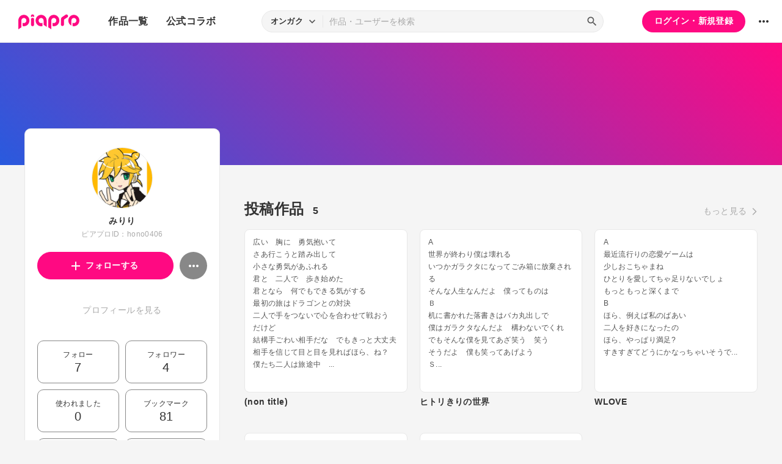

--- FILE ---
content_type: text/html; charset=UTF-8
request_url: https://piapro.jp/hono0406
body_size: 28616
content:
<!DOCTYPE html>
<html lang="ja">
<head>
    <!-- locale=ja / lang=ja -->
    <meta name="viewport" content="width=device-width,initial-scale=1">
    <meta charset="utf-8">
    <meta name="description" content="piapro(ピアプロ)は、聞いて！見て！使って！認めて！を実現するCGM型コンテンツ投稿サイトです。">
    <meta name="format-detection" content="telephone=no">

    <title>piapro | みりりのページ</title>
                                                                                <meta property="og:type" content="article">
    <meta property="og:title" content="[piapro]%みりり% さんのマイページです。">
    <meta property="og:description" content="[piapro]%みりり% さんのマイページです。">
    <meta property="og:site_name" content="piapro">
    <meta property="og:locale" content="ja_JP">
    <meta property="og:url" content="https://piapro.jp/hono0406" />
    <meta property="og:image" content="https://cdn.piapro.jp/icon_u/723/590723_20120307204420_0240.jpg">
    <meta name="twitter:card" content="summary_large_image">
    <meta name="twitter:creator" content="@piapro">
    <meta name="twitter:site" content="@piapro">
    <meta name="twitter:title" content="[piapro]%みりり% さんのマイページです。">
    <meta name="twitter:description" content="[piapro]%みりり% さんのマイページです。">
    <meta name="twitter:image" content="https://cdn.piapro.jp/icon_u/723/590723_20120307204420_0240.jpg">

            <link href="https://fonts.googleapis.com/icon?family=Material+Icons" rel="stylesheet">

        <link rel="stylesheet" type="text/css" href="/r/css/reset.css?20251110">
    <link rel="stylesheet" href="https://cdnjs.cloudflare.com/ajax/libs/lity/2.4.1/lity.min.css" integrity="sha512-UiVP2uTd2EwFRqPM4IzVXuSFAzw+Vo84jxICHVbOA1VZFUyr4a6giD9O3uvGPFIuB2p3iTnfDVLnkdY7D/SJJQ==" crossorigin="anonymous" referrerpolicy="no-referrer">
    <link rel="stylesheet" type="text/css" href="//cdn.jsdelivr.net/npm/slick-carousel@1.8.1/slick/slick.css">
    <link rel="stylesheet" type="text/css" href="/r/css/style.css?20251110">
    
        <script type="text/javascript">
        window.dataLayer = window.dataLayer || [];
    dataLayer.push({
        'isLogin': 'NO_LOGIN'
    });
</script>
<script>(function(w,d,s,l,i){w[l]=w[l]||[];w[l].push({'gtm.start': new Date().getTime(),event:'gtm.js'});var f=d.getElementsByTagName(s)[0], j=d.createElement(s),dl=l!='dataLayer'?'&l='+l:'';j.async=true;j.src= 'https://www.googletagmanager.com/gtm.js?id='+i+dl;f.parentNode.insertBefore(j,f);})(window,document,'script','dataLayer','GTM-PZ4FKBK');</script>     <script src="https://code.jquery.com/jquery-3.5.1.min.js"></script>
    <script src="/r/js/css_browser_selector.js?20251110"></script>
    <script src="https://cdnjs.cloudflare.com/ajax/libs/lity/2.4.1/lity.min.js" integrity="sha512-UU0D/t+4/SgJpOeBYkY+lG16MaNF8aqmermRIz8dlmQhOlBnw6iQrnt4Ijty513WB3w+q4JO75IX03lDj6qQNA==" crossorigin="anonymous" referrerpolicy="no-referrer"></script>
    <script src="//cdn.jsdelivr.net/npm/slick-carousel@1.8.1/slick/slick.min.js"></script>
    <script src="/r/js/function.js?20251110"></script>
    <script src="/r/js/piapro.js?20251110"></script>

    <link rel="icon" href="/r/images/header/favicon.ico">
    <link rel="apple-touch-icon" type="image/png" href="/r/images/header/apple-touch-icon-180x180.png">
    <link rel="icon" type="image/png" href="/r/images/header/icon-192x192.png">

            <link rel="canonical" href="https://piapro.jp/hono0406">
</head>
<body>
        <noscript><iframe src="https://www.googletagmanager.com/ns.html?id=GTM-PZ4FKBK" height="0" width="0" style="display:none;visibility:hidden"></iframe></noscript>
    <div id="wrapper">
        <header class="header">
    <div class="header_inner">
        <div class="header_cont">
                        <div class="header_main_menu_wrapper">
                <div class="header_main_menu_btn header_btn">
                    <a href="#header_main_menu" data-lity="data-lity"><span class="icon_menu"></span></a>
                </div>

                <div id="header_main_menu" class="header_main_menu lity-hide" data-lity-close>
                    <div class="header_main_menu_cont">
                        <div class="header_main_menu_top">
                            <p class="header_logo"><a href="/"><img src="/r/images/logo_piapro.svg" alt="piapro"></a></p>
                            <div class="modal_box_close" data-lity-close=""><span class="icon_close"></span></div>
                        </div>
                        <div class="header_main_menu_list_wrap">
                            <p class="header_main_menu_list_heading">作品一覧</p>
                            <ul class="header_main_menu_list">
                                <li><a href="/music/">オンガク</a></li>
                                <li><a href="/illust/">イラスト</a></li>
                                <li><a href="/text/">テキスト</a></li>
                                <li><a href="/3dm/">3Dモデル</a></li>
                            </ul>
                            <hr>
                            <ul class="header_main_menu_list">
                                <li><a href="/official_collabo/">公式コラボ</a></li>
                            </ul>
                                                    <hr>
                            <p class="header_main_menu_list_heading">その他</p>
                            <ul class="header_main_menu_list">
                                <li><a href="/help/">ヘルプ</a></li>
                                <li><a href="/faq/">よくある質問</a></li>
                                <li><a href="/intro/">ピアプロとは</a></li>
                                <li><a href="/license/character_guideline">キャラクター利用のガイドライン</a></li>
                                <li><a href="/characters/">投稿可能なキャラクター</a></li>
                                <li><a href="/about_us/">ABOUT US</a></li>
                            </ul>
                        </div>
                    </div>
                </div>
            </div>

                        <p class="header_logo"><a href="/"><img src="/r/images/logo_piapro.svg" alt="piapro"></a></p>
                        <div class="header_globalnav">
                <nav>
                    <ul class="header_globalnav_list">
                        <li class="">
                            <a href="/music/">作品一覧</a>
                            <ul class="header_globalnav_list_sub">
                                <li><a href="/music/">オンガク</a></li>
                                <li><a href="/illust/">イラスト</a></li>
                                <li><a href="/text/">テキスト</a></li>
                                <li><a href="/3dm/">3Dモデル</a></li>
                            </ul>
                        </li>
                        <li><a href="/official_collabo/">公式コラボ</a></li>
                    </ul>
                </nav>
            </div>
            <div id="header_search_wrapper" class="header_search_wrapper">
                <div class="header_search">
                    <form action="/search/header/" method="get" id="_from_search">
                                                                                                                                                    
                                                                                                                                                                        <input type="hidden" name="searchedView" value="audio" id="_header_search_view" />
                        <div class="header_search_inner">
                                                        <div class="header_search_select custom_select">
                                <div class="custom_select_trigger">
                                    <p>オンガク</p>
                                    <span class="icon_expand_more"></span>
                                </div>
                                <ul class="custom_select_option_list" id="_header_search_select_view">
                                    <li class="custom_select_option option_selected" data-value="audio">オンガク</li>
                                    <li class="custom_select_option " data-value="image">イラスト</li>
                                    <li class="custom_select_option " data-value="text">テキスト</li>
                                    <li class="custom_select_option " data-value="3dm">3Dモデル</li>
                                    <li class="custom_select_option " data-value="tag">タグ</li>
                                    <li class="custom_select_option " data-value="user">ユーザー</li>
                                    <li class="custom_select_option " data-value="tool">ツール</li>
                                </ul>
                            </div>

                            <div class="header_search_input_area">
                                <input type="text" name="kw" value="" placeholder="作品・ユーザーを検索">
                                <div class="header_search_btn">
                                    <button class="icon_search" type="submit" form="_from_search"></button>
                                </div>
                            </div>
                        </div>
                    </form>
                </div>
                                <div class="header_search_popup_btn">
                    <div class="header_btn custom_toggle_btn" toggle-target="#header_search_wrapper"><span class="icon_search"></span><span class="icon_close"></span></div>
                </div>
            </div>

                            <div class="header_login">
                <div class="header_login_btn"><a href="/login/">ログイン・新規登録</a></div>
            </div>
        
                                <div class="header_other">
                <div class="custom_popup_menu">
                    <div class="header_btn custom_popup_menu_btn"><span class="icon_more_horiz"></span></div>
                    <div class="header_other_menu custom_popup_menu_content">
                        <ul class="header_other_menu_list custom_popup_menu_list">
                            <li><a href="/help/">ヘルプ</a></li>
                            <li><a href="/intro/">ピアプロとは</a></li>
                            <li><a href="/characters/">投稿可能なキャラクター</a></li>
                            <li><a href="/license/character_guideline">キャラクター利用のガイドライン</a></li>
                            <li><a href="/faq/">よくある質問</a></li>
                            <li><a href="/about_us/">ABOUT US</a></li>
                        </ul>
                    </div>
                </div>
            </div>
        </div>
    </div>
</header>
        

    <script type="application/javascript">
    $(function() {
        $('.prompt_login_link').on("click", function () {
            $('#modal_prompt_login').find('h2').text($(this).data("no_login"));
            return true;
        });
    });
</script>
<div id="modal_prompt_login" class="modal_box_wrapper modal_box_common lity-hide">
    <div class="modal_box_outer" data-lity-close>
        <div class="modal_box">
            <div class="modal_box_inner">
                <h2 class="modal_box_title">ログインしてください</h2>                <div class="modal_box_cont">
                    <div class="modal_box_cont_group">
                        <p class="modal_box_lead">本機能を利用するためにはログインしてください。</p>
                    </div>
                    <div class="modal_box_cont_group">
                        <div class="btn_wrapper clm">
                            <a href="/login/" class="btn btn_l">ログイン</a>
                            <a href="/user_reg/" class="btn btn_l btn_border_pink">ユーザー登録</a>
                        </div>
                    </div>
                </div>
            </div>
            <button class="modal_box_close" data-lity-close=""><span class="icon_close"></span></button>
        </div>
    </div>
</div>

<div class="main page_user">
    <div class="user_bg">
            <div class="user_bg_inner"></div>
        </div>

    <div class="user_main">
                <div class="section_inner">
            <div class="user_main_container">
                                <div class="user_profile">
                    <div class="user_profile_group">
                        <div class="user_profile_img userimg"><img src="//cdn.piapro.jp/icon_u/723/590723_20120307204420_0240.jpg" alt="みりり"></div>
                        <h1 class="user_profile_name">みりり</h1>
                        <p class="user_profile_piaproid">ピアプロID：hono0406</p>
                                                                                
                        <div class="user_profile_main_btn_area">
                                                                            <a href="#modal_prompt_login" class="user_follow_btn btn prompt_login_link" data-no_login="ユーザーのフォロー" data-lity="data-lity"><span class="icon_add"></span></a>
                    
                                                                            <div class="custom_popup_menu">
                                <div class="user_sub_btn custom_popup_menu_btn"><span class="icon_more_horiz"></span></div>
                                <div class="custom_popup_menu_content">
                                    <ul class="custom_popup_menu_list">
                                        <li><a href="/hono0406/product/1">ピアプロリンク</a></li>
                                                                                                                    <li><a href="#modal_prompt_login" class="prompt_login_link" data-no_login="このユーザーを報告する" data-lity="data-lity">このユーザーを報告する</a></li>
                                                                                                                </ul>
                                </div>
                            </div>
                        </div>
                    </div>

                    <div class="user_profile_group">
                        <div class="user_profile_detail">                            <p></p>                            <a href="#modal_user_profile" class="user_profile_more" data-lity="">プロフィールを見る</a>
                        </div>
                                        </div>

                    <div class="user_profile_group user_profile_omit_group">
                        <div class="user_profile_info">
                                                    <div class="user_profile_info_box">
                                <a href="/follow/list_following/hono0406/all/1">
                                    <p>フォロー</p>
                                                                        <p class="user_profile_info_num">7</p>
                                </a>
                            </div>
                                                                                                    <div class="user_profile_info_box">
                                <a href="/follow/list_follower/hono0406/1">
                                    <p>フォロワー</p>
                                                                        <p class="user_profile_info_num">4</p>
                                </a>
                            </div>
                                                    <div class="user_profile_info_box">
                                <a href="/hono0406/comment/used/1">
                                    <p>使われました</p>
                                    <p class="user_profile_info_num">0</p>
                                </a>
                            </div>
                                                    <div class="user_profile_info_box">
                                <a href="/bookmark/list/hono0406/image/all/1">
                                    <p>ブックマーク</p>
                                                                        <p class="user_profile_info_num">81</p>
                                </a>
                            </div>
                                                    <div class="user_profile_info_box">
                                <a href="/hono0406/content_relation/1">
                                    <p>子作品</p>
                                    <p class="user_profile_info_num">0</p>
                                </a>
                            </div>
                            <div class="user_profile_info_box ">
                                <a href="/hono0406/content_movie/1">
                                    <p>関連する動画</p>
                                    <p class="user_profile_info_num">0</p>
                                </a>
                            </div>
                        </div>
                    </div>

                                    <div class="user_profile_group user_profile_omit_group">
                        <p class="user_profile_heading">ピアプロバッジ</p>
                        <ul class="user_profile_badge_list">
                                                    <li><img src="/images/badge/use_year_10.svg?20251110"></li>
                                                </ul>
                        <p class="user_profile_link"><a class="section_link" href="/hono0406/achievement/1">もっと見る</a></p>
                    </div>
                                                    <div class="user_profile_group user_profile_omit_group">
                        <p class="user_profile_heading">作品につけられたタグ</p>
                        <ul class="user_profile_tag_list">
                                                    <li class="tag"><a href="/hono0406/content_tag/%E9%8F%A1%E9%9F%B3%E3%83%AA%E3%83%B3/1">#鏡音リン</a></li>
                                                    <li class="tag"><a href="/hono0406/content_tag/%E9%8F%A1%E9%9F%B3%E3%83%AC%E3%83%B3/1">#鏡音レン</a></li>
                                                    <li class="tag"><a href="/hono0406/content_tag/%E4%B8%AD%E6%AF%92%E7%B3%BB/1">#中毒系</a></li>
                                                    <li class="tag"><a href="/hono0406/content_tag/%E5%86%92%E9%99%BA/1">#冒険</a></li>
                                                    <li class="tag"><a href="/hono0406/content_tag/%E3%83%AA%E3%83%B3%E3%83%AC%E3%83%B3/1">#リンレン</a></li>
                                                    <li class="tag"><a href="/hono0406/content_tag/%E7%89%87%E6%83%B3%E3%81%84/1">#片想い</a></li>
                                                    <li class="tag"><a href="/hono0406/content_tag/%E5%85%83%E6%B0%97/1">#元気</a></li>
                                                    <li class="tag"><a href="/hono0406/content_tag/%E6%98%8E%E3%82%8B%E3%81%84/1">#明るい</a></li>
                                                    <li class="tag"><a href="/hono0406/content_tag/%E6%81%8B/1">#恋</a></li>
                                                    <li class="tag"><a href="/hono0406/content_tag/%E4%BA%8C%E4%BA%BA/1">#二人</a></li>
                                                </ul>
                    </div>
                                    <div class="btn user_profile_btm_omit_btn custom_toggle_btn" toggle-target=".user_profile"><span class="icon_expand_more"></span></div>
                </div>

                                <div class="user_contents">
                                                                                                                                <section class="tmblist_list_section user_contents_new_arrival">
                                            <div class="section_title_area">
                            <h2 class="section_title">投稿作品<span class="user_contents_new_arrival_num"><span>5</span></span></h2>
                            <a class="section_link" href="/hono0406/content_list/all/1">もっと見る<span class="icon_forward"></span></a>
                        </div>
                        <ul class="tmblist_list">
        <li>
        <a href="/t/lNLa">            <div class="tmblist_list_tmb tmb_text">
                <div class="tmblist_list_tmb_inner">
                    <div class="tmb_text_wrapper">
                        <p class="tmb_text_intro">広い　胸に　勇気抱いて<br />
さあ行こうと踏み出して<br />
小さな勇気があふれる<br />
君と　二人で　歩き始めた<br />
君となら　何でもできる気がする<br />
最初の旅はドラゴンとの対決<br />
二人で手をつないで心を合わせて戦おう　だけど<br />
結構手ごわい相手だな　でもきっと大丈夫<br />
相手を信じて目と目を見ればほら、ね？<br />
僕たち二人は旅途中　...</p>
                    </div>
                </div>
            </div>
            <div class="tmblist_list_txt">
                <p class="tmblist_list_title">(non title)</p>
            </div>
            </a>    </li>
            <li>
        <a href="/t/YP2K">            <div class="tmblist_list_tmb tmb_text">
                <div class="tmblist_list_tmb_inner">
                    <div class="tmb_text_wrapper">
                        <p class="tmb_text_intro">A<br />
世界が終わり僕は壊れる<br />
いつかガラクタになってごみ箱に放棄される<br />
そんな人生なんだよ　僕ってものは<br />
Ｂ<br />
机に書かれた落書きはバカ丸出しで<br />
僕はガラクタなんだよ　構わないでくれ<br />
でもそんな僕を見てあざ笑う　笑う<br />
そうだよ　僕も笑ってあげよう<br />
Ｓ...</p>
                    </div>
                </div>
            </div>
            <div class="tmblist_list_txt">
                <p class="tmblist_list_title">ヒトリきりの世界</p>
            </div>
            </a>    </li>
            <li>
        <a href="/t/J3B_">            <div class="tmblist_list_tmb tmb_text">
                <div class="tmblist_list_tmb_inner">
                    <div class="tmb_text_wrapper">
                        <p class="tmb_text_intro">A<br />
最近流行りの恋愛ゲームは<br />
少しおこちゃまね<br />
ひとりを愛してちゃ足りないでしょ<br />
もっともっと深くまで<br />
B<br />
ほら、例えば私のばあい<br />
二人を好きになったの<br />
ほら、やっぱり満足?<br />
すきすぎてどうにかなっちゃいそうで...</p>
                    </div>
                </div>
            </div>
            <div class="tmblist_list_txt">
                <p class="tmblist_list_title">WLOVE</p>
            </div>
            </a>    </li>
            <li>
        <a href="/t/YWY7">            <div class="tmblist_list_tmb tmb_text">
                <div class="tmblist_list_tmb_inner">
                    <div class="tmb_text_wrapper">
                        <p class="tmb_text_intro">bear<br />
A<br />
膨らんだポケットに入ってる<br />
私の宝物<br />
優しく撫でて私は前を向いて<br />
いっぽいっぽ歩き出す<br />
B<br />
どんなに悲しんだって<br />
どんなに苦しんだって<br />
もう君は帰ってこない...</p>
                    </div>
                </div>
            </div>
            <div class="tmblist_list_txt">
                <p class="tmblist_list_title">bear</p>
            </div>
            </a>    </li>
            <li>
        <a href="/t/h3jV">            <div class="tmblist_list_tmb tmb_text">
                <div class="tmblist_list_tmb_inner">
                    <div class="tmb_text_wrapper">
                        <p class="tmb_text_intro">素直な気持ち<br />
大好きだよだなんて<br />
そんなうわごとのようなセリフ。<br />
私には似合わない<br />
甘くて秘蜜な思い出は<br />
黒の果てに堕ちてゆく<br />
やっと言えた「好き」の気持ちは<br />
誰の心にも届かないまま<br />
一直線に進んでく<br />
そんな私をみんながが笑った...</p>
                    </div>
                </div>
            </div>
            <div class="tmblist_list_txt">
                <p class="tmblist_list_title">素直な気持ち</p>
            </div>
            </a>    </li>
    </ul>                                        </section>
                </div>
            </div>
        </div>
    </div>
</div>
<div id="modal_user_profile" class="modal_box_wrapper lity-hide">
    <div class="modal_box_outer" data-lity-close>
        <div class="modal_box">
            <div class="modal_box_inner">
                <div class="modal_box_cont">
                    <div class="modal_box_cont_group">
                        <div class="modal_user_profile_imgarea">
                            <div class="user_profile_img userimg">
                                <img src="//cdn.piapro.jp/icon_u/723/590723_20120307204420_0240.jpg" alt="ユーザーアイコン">
                            </div>
                            <div class="user_profile_imgarea_txt">
                                <h2 class="user_profile_name">みりり</h2>
                                <p class="user_profile_piaproid">ピアプロID：hono0406</p>
                            </div>
                        </div>
                                        </div>
                                                                    <hr>
                    <div class="modal_box_cont_group">
                        <p class="user_profile_update_date">最終更新日：2014/03/22 17:34:48</p>
                    </div>
                </div>
            </div>

            <button class="modal_box_close" data-lity-close=""><span class="icon_close"></span></button>
        </div>
    </div>
</div>
        <footer class="footer">
    <div class="footer_inner">
        <div class="footer_bnr_area">
            <div class="footer_googleads">
        <div class="pc">
        <!--  ad tags Size: 728x90 ZoneId:1558281-->
        <script type="text/javascript" src="https://js.gsspcln.jp/t/558/281/a1558281.js"></script>
    </div>
    <div class="tb">
        <!--  ad tags Size: 468x60 ZoneId:1558283-->
        <script type="text/javascript" src="https://js.gsspcln.jp/t/558/283/a1558283.js"></script>
    </div>
    <div class="sp">
        <!--  ad tags Size: 320x50 ZoneId:1558284-->
        <script type="text/javascript" src="https://js.gsspcln.jp/t/558/284/a1558284.js"></script>
    </div>
    </div>
            <div class="footer_jasrac">
                <div class="footer_jasrac_img"><img src="/r/images/footer_jasrac.jpg" alt=""></div>
                <div class="footer_jasrac_txt">
                    <p>JASRAC許諾</p>
                    <p>第6883788031Y58330号</p>
                </div>
            </div>
        </div>
        <div class="footer_nav">
            <ul class="footer_nav_list">
                <li><a href="/help/site/">サイト動作環境</a></li>
                <li><a href="/license/character_guideline">キャラクター利用のガイドライン</a></li>
                <li><a href="/user_agreement/">利用規約</a></li>
                <li><a href="/privacypolicy/">プライバシーポリシー</a></li>
                <li><a href="/inquiry/">お問い合わせ</a></li>
                <li><a href="https://sonicwire.com/product/virtualsinger/special/index" target="_blank">CVシリーズ</a></li>
                <li><a href="https://karent.jp/" target="_blank">KARENT</a></li>
                <li><a href="/about_us/" target="_blank">ABOUT US</a></li>
            </ul>
        </div>
        <p class="footer_copyright">© Crypton Future Media, INC. www.piapro.net</p>
    </div>
</footer>
<div class="page_bottom_btn">
        <p id="btn_pagetop" class="hide"><a href="#header"><span class="icon_upward"></span></a></p>
</div>    </div>
</body>
</html>